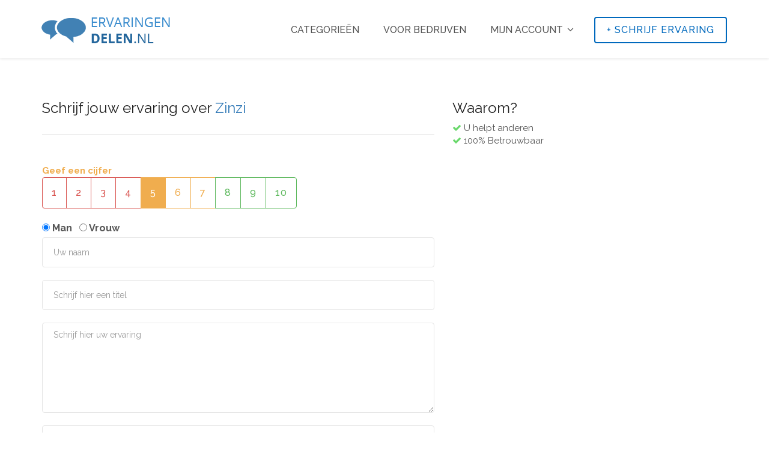

--- FILE ---
content_type: text/html; charset=UTF-8
request_url: https://www.ervaringendelen.nl/beoordeel/zinzi/
body_size: 3120
content:
	<!DOCTYPE html>
	<html lang="nl">
		<head>
			<meta charset="utf-8">
			<base href="https://www.ervaringendelen.nl/" />
			<meta http-equiv="X-UA-Compatible" content="IE=edge">
			<meta name="viewport" content="width=device-width, initial-scale=1">
			<meta name="robots" content="index, follow">
			<title>Kijk, vergelijk en laat een review achter op Ervaringendelen.nl</title>
			<meta name="description" content="Ervaringendelen.nl is een website die is opgericht voor de consument, zo helpen wij het koopproces een stuk makkelijker te maken. Met behulp van recensies wordt er weergegeven wat de voor en nadelen van het desbetreffende bedrijf zijn. Plaats ook jou beoordeling over een bedrijf of voeg je bedrijf toe aan onze review website!">
			<link rel="canonical" href="https://www.ervaringendelen.nl/beoordeel/zinzi/"/>
			<meta property="og:image" content="img/logo-google-ervaringendelen.nl.png">
			<meta property="og:locale" content="nl_NL">
			<meta property="og:type" content="website" />
			<meta property="og:site_name" content="Ervaringen Delen"/>
			<meta property="og:title" content="Kijk, vergelijk en laat een review achter op Ervaringendelen.nl"/>
			<meta property="og:url" content="https://www.ervaringendelen.nl/beoordeel/zinzi/"/>
			<meta property="og:description" content="Ervaringendelen.nl is een website die is opgericht voor de consument, zo helpen wij het koopproces een stuk makkelijker te maken. Met behulp van recensies wordt er weergegeven wat de voor en nadelen van het desbetreffende bedrijf zijn. Plaats ook jou beoordeling over een bedrijf of voeg je bedrijf toe aan onze review website!"/>
			<meta name="keywords" content="ervaringendelen,ervaringen,reviews,beoordeling,ervaringen delen">
			<meta name="author" content="Vendesign">
			<meta name="theme-color" content="#024a8f"/>
			<link href="img/favicon.png" rel="shortcut icon">
			<link rel="apple-touch-icon" sizes="120x120" href="img/logo-google-ervaringendelen.nl.png" /> <link rel="apple-touch-icon" sizes="152x152" href="img/logo-google-ervaringendelen.nl-app.png" />
			<link href="plugins/bootstrap/css/bootstrap.min.css" rel="stylesheet">
			<!--[if lt IE 9]>
			<script src="https://oss.maxcdn.com/html5shiv/3.7.2/html5shiv.min.js"></script>
			<script src="https://oss.maxcdn.com/respond/1.4.2/respond.min.js"></script>
			<![endif]-->
							<script src='https://www.google.com/recaptcha/api.js'></script>
						<link href="css/global.css?v=1751881717" rel="stylesheet">
			<link href="css/style.css?v=1751881717" rel="stylesheet">
			<link href="plugins/jquery-ui/jquery-ui.min.css" rel="stylesheet">
			<link href="plugins/font-awesome/css/font-awesome.min.css" rel="stylesheet">
			<link href="plugins/edicons/style.css?v=2" rel="stylesheet">
			<link rel="preconnect" href="https://fonts.googleapis.com">
			<link rel="preconnect" href="https://fonts.gstatic.com" crossorigin>
			<link href="https://fonts.googleapis.com/css2?family=Raleway:ital,wght@0,100..900;1,100..900&display=swap" rel="stylesheet">
		</head>
		<body class="body-wrapper">
			<div class="main-wrapper">
				<header id="pageTop" class="header">
					<div class="nav-wrapper navbarWhite">
						<nav id="menuBar" class="navbar navbar-default lightHeader" role="navigation">
							<div class="container">
								<div class="navbar-header">
									<button type="button" class="navbar-toggle" data-toggle="collapse" data-target=".navbar-ex1-collapse">
										<span class="sr-only">Toggle navigation</span>
										<span class="icon-bar"></span>
										<span class="icon-bar"></span>
										<span class="icon-bar"></span>
									</button>
									<a class="navbar-brand" href="https://www.ervaringendelen.nl/"><img src="img/logo-blue.png?v=2" alt="ervaringendelen logo"></a>
								</div>
								<div class="collapse navbar-collapse navbar-ex1-collapse">
									<ul class="nav navbar-nav navbar-right">
										<li><a href="cat/" title="Categorieën">Categorieën</a></li>
										<li><a href="bedrijven/" title="Voor bedrijven">Voor bedrijven</a></li>
										<li class=" dropdown singleDrop">
											<a href="#" class="dropdown-toggle" data-toggle="dropdown" role="button" aria-haspopup="true" aria-expanded="false">Mijn account <i class="fa fa-angle-down" aria-hidden="true"></i></a>
											<ul class="dropdown-menu dropdown-menu-left">
																									<li><a href="#" data-toggle="modal" data-target="#loginModal" title="Inloggen"><i class="fa fa-sign-in" aria-hidden="true"></i> Inloggen</a></li>
													<li><a href="https://www.ervaringendelen.nl/aanmelden/" title="Aamelden"><i class="fa fa-user-plus" aria-hidden="true"></i> Aanmelden</a></li>
																							</ul>
										</li>
									</ul>
								</div>
																	<a href="https://www.ervaringendelen.nl/cat/" class="btn btn-default navbar-btn" title="Schrijf ervaring"> + <span>Schrijf ervaring</span></a>
																</div>
						</nav>
					</div>
				</header>
						<section class="clearfix paddingAdjustBottom">
			<div class="container">
				<div class="row">

											<div class="col-xs-12 col-sm-8 col-md-7">

							<div class="detailsErvaring">
								<h3>Schrijf jouw ervaring over <span class="text-primary">Zinzi</span></h3>
								<form name="submit" method="post">
									<div class="formSection formSpace">
										<strong class="text-warning">Geef een cijfer</strong><br>
										<div class="btn-group" data-toggle="buttons">
											<label class="btn btn-outline-danger"><input value="1" type="radio" name="cijfer" id="option1" autocomplete="off"> 1</label>
											<label class="btn btn-outline-danger"><input value="2" type="radio" name="cijfer" id="option2" autocomplete="off"> 2</label>
											<label class="btn btn-outline-danger"><input value="3" type="radio" name="cijfer" id="option3" autocomplete="off"> 3</label>
											<label class="btn btn-outline-danger"><input value="4" type="radio" name="cijfer" id="option4" autocomplete="off"> 4</label>
											<label class="btn btn-outline-warning active"><input value="5" type="radio" name="cijfer" id="option5" autocomplete="off" checked> 5</label>
											<label class="btn btn-outline-warning"><input value="6" type="radio" name="cijfer" id="option6" autocomplete="off"> 6</label>
											<label class="btn btn-outline-warning"><input value="7" type="radio" name="cijfer" id="option7" autocomplete="off"> 7</label>
											<label class="btn btn-outline-success"><input value="8" type="radio" name="cijfer" id="option8" autocomplete="off"> 8</label>
											<label class="btn btn-outline-success"><input value="9" type="radio" name="cijfer" id="option9" autocomplete="off"> 9</label>
											<label class="btn btn-outline-success"><input value="10" type="radio" name="cijfer" id="option10" autocomplete="off"> 10</label>
										</div>

										<br>
										<br>

																					<div class="btn-group">
												<label class="chand">
													<input type="radio" name="geslacht" id="geslacht" value="1" autocomplete="off" checked> Man
												</label> &nbsp;
												<label class="chand">
													<input type="radio" name="geslacht" id="geslacht" value="0" autocomplete="off"> Vrouw
												</label>
											</div>
										
										<div class="form-group">
											<input class="form-control" placeholder="Uw naam" type="text" name="naam" required >
											<br>
											<input class="form-control" placeholder="Schrijf hier een titel" type="text" name="titel" required>
											<br>
											<textarea class="form-control" rows="3" placeholder="Schrijf hier uw ervaring" name="bericht" required></textarea>
											<br>
											<input class="form-control" placeholder="Uw e-mailadres" type="email" name="email" required >
											<br>
											<div class="g-recaptcha" data-sitekey="6LcE8CwUAAAAADe0WZlZFHWo6s95OurNqLZssaUj"></div>
											<br>
											<button type="submit" class="btn btn-primary" name="versturen" value="versturen">Versturen</button>
										</div>
									</div>
								</form>
							</div>

						</div>


						<div class="hidden-xs col-sm-4 col-md-5">
							<div class="detailsErvaring">
								<h3>Waarom?</h3>
								<i class="fa fa-check text-green"></i> U helpt anderen<br>
								<i class="fa fa-check text-green"></i> 100% Betrouwbaar
							</div>
						</div>
					
				</div>
			</div>
		</section>


					<footer style="background-image: url(img/background/bg-footer.jpg);">
					<div class="clearfix footerInfo">
						<div class="container">
							<div class="row">
								<div class="col-sm-4 col-xs-12 hidden-xs">
									<div class="footerText">
										<a href="https://www.ervaringendelen.nl/" class="footerLogo"><img src="img/logo.png?v=2" alt="Ervaringendelen logo"></a>
									</div>
								</div>
								<div class="col-sm-3 col-xs-12">
									<div class="footerInfoTitle">
										<h4>Info</h4>
									</div>
									<div class="useLink">
										<ul class="list-unstyled">
											<li><a href="https://www.ervaringendelen.nl/over-ons/" title="Over Ervaringendelen.nl">Over Ervaringendelen.nl</a></li>
											<li><a href="https://www.ervaringendelen.nl/faq/" title="Contact">Veel gestelde vragen</a></li>
											<li><a href="https://www.ervaringendelen.nl/contact/" title="Contact">Contact</a></li>
										</ul>
									</div>
								</div>
								<div class="col-sm-3 col-xs-12">
									<div class="footerInfoTitle">
										<h4>Consument</h4>
									</div>
									<div class="useLink">
										<ul class="list-unstyled">
																							<li><a href="#" data-toggle="modal" data-target="#loginModal" title="Inloggen">Inloggen</a></li>
												<li><a href="https://www.ervaringendelen.nl/aanmelden/" title="Aanmelden">Aanmelden</a></li>
												<li><a href="https://www.ervaringendelen.nl/wachtwoord-vergeten/" title="Wachtwoord vergeten">Wachtwoord vergeten</a></li>
																					</ul>
									</div>
								</div>
								<div class="col-sm-2 col-xs-12">
									<div class="footerInfoTitle">
										<h4>Bedrijf</h4>
									</div>
									<div class="useLink">
										<ul class="list-unstyled">
											<li><a href="https://www.ervaringendelen.nl/bedrijven/" title="Voor bedrijven">Voor bedrijven</a></li>
											<li><a href="https://www.ervaringendelen.nl/site-toevoegen/" title="Bedrijf toevoegen">Bedrijf toevoegen</a></li>
										</ul>
									</div>
								</div>
							</div>
						</div>
					</div>
					<div class="clearfix copyRight">
						<div class="container">
							<div class="row">
								<div class="col-xs-12">
									<div class="copyRightWrapper">
										<div class="row">
											<div class="col-sm-5 col-sm-push-7 col-xs-12">
												<ul class="list-inline socialLink">
													<li><a href="https://www.facebook.com/ervaringendelen/" target="_blank" title="Ervaringendelen Facebook" rel="noopener"><i class="fa fa-facebook" aria-hidden="true"></i></a></li>
												</ul>
											</div>
											<div class="col-sm-7 col-sm-pull-5 col-xs-12">
												<div class="copyRightText">
													<p>&copy; 2017 - 2026 <a href="https://www.ervaringendelen.nl/">Ervaringendelen.nl</a></p>
													<ul class="list-inline">
														<li><a href="https://www.ervaringendelen.nl/algemene-voorwaarden/" title="Algemene voorwaarden">Algemene voorwaarden</a></li>
														<li><a href="https://www.ervaringendelen.nl/privacyverklaring/" title="Privacyverklaring">Privacyverklaring</a></li>
													</ul>
												</div>
											</div>
										</div>
									</div>
								</div>
							</div>
						</div>
					</div>
				</footer>
			</div>
			<div id="loginModal" tabindex="-1" class="modal fade" role="dialog">
				<div class="modal-dialog">
					<div class="modal-content">
						<div class="modal-header">
							<button type="button" class="close" data-dismiss="modal">&times;</button>
							<h4 class="modal-title">Log in op uw account</h4>
						</div>
						<div class="modal-body">
							<form class="loginForm" method="post">
								<div class="form-group">
									<i class="fa fa-envelope" aria-hidden="true"></i>
									<input type="email" class="form-control" name="email" id="email" placeholder="E-mailadres" required>
								</div>
								<div class="form-group">
									<i class="fa fa-lock" aria-hidden="true"></i>
									<input type="password" class="form-control" name="wachtwoord" id="wachtwoord" placeholder="Wachtwoord" required>
								</div>
								<div class="form-group">
									<button type="submit" name="Inloggen" value="Inloggen" class="btn btn-primary btn-block" title="Inloggen">Inloggen</button>
								</div>
								<div class="checkbox">
									<a href="https://www.ervaringendelen.nl/wachtwoord-vergeten/" class="link" title="Wachtwoord vergeten">Wachtwoord vergeten?</a>
								</div>
							</form>
							<br>
							<br>
							<div class="text-center">
								<a href="https://www.ervaringendelen.nl/fb/" class="btn-block btn btn-default facebook" title="Aanmelden met Facebook"><i class="fa fa-facebook-square pull-left"></i> Aanmelden met Facebook</a>
								<a href="https://www.ervaringendelen.nl/gp/" class="btn-block btn btn-default googleplus" title="Aanmelden met Google"><i class="fa fa-google-plus-square pull-left"></i> Aanmelden met Google</a>
							</div>
						</div>
					</div>
				</div>
			</div>
			<script src="plugins/jquery/jquery.min.js"></script>
			<script src="plugins/jquery-ui/jquery-ui.min.js"></script>
			<script src="plugins/bootstrap/js/bootstrap.min.js"></script>
			<script src="js/custom.js"></script>
						<script async src="https://www.googletagmanager.com/gtag/js?id=UA-72375044-9"></script>
			<script>window.dataLayer = window.dataLayer || [];
				function gtag() {
					dataLayer.push(arguments);
				}
				gtag('js', new Date());
				gtag('config', 'UA-72375044-9');</script>
			<script type="text/javascript">
				(function (c, l, a, r, i, t, y) {
					c[a] = c[a] || function () {
						(c[a].q = c[a].q || []).push(arguments)
					};
					t = l.createElement(r);
					t.async = 1;
					t.src = "https://www.clarity.ms/tag/" + i;
					y = l.getElementsByTagName(r)[0];
					y.parentNode.insertBefore(t, y);
				})(window, document, "clarity", "script", "8v8qo5cg6i");
			</script>
		</body>
	</html>
	

--- FILE ---
content_type: text/html; charset=utf-8
request_url: https://www.google.com/recaptcha/api2/anchor?ar=1&k=6LcE8CwUAAAAADe0WZlZFHWo6s95OurNqLZssaUj&co=aHR0cHM6Ly93d3cuZXJ2YXJpbmdlbmRlbGVuLm5sOjQ0Mw..&hl=en&v=N67nZn4AqZkNcbeMu4prBgzg&size=normal&anchor-ms=20000&execute-ms=30000&cb=80uqpn8bqebw
body_size: 49136
content:
<!DOCTYPE HTML><html dir="ltr" lang="en"><head><meta http-equiv="Content-Type" content="text/html; charset=UTF-8">
<meta http-equiv="X-UA-Compatible" content="IE=edge">
<title>reCAPTCHA</title>
<style type="text/css">
/* cyrillic-ext */
@font-face {
  font-family: 'Roboto';
  font-style: normal;
  font-weight: 400;
  font-stretch: 100%;
  src: url(//fonts.gstatic.com/s/roboto/v48/KFO7CnqEu92Fr1ME7kSn66aGLdTylUAMa3GUBHMdazTgWw.woff2) format('woff2');
  unicode-range: U+0460-052F, U+1C80-1C8A, U+20B4, U+2DE0-2DFF, U+A640-A69F, U+FE2E-FE2F;
}
/* cyrillic */
@font-face {
  font-family: 'Roboto';
  font-style: normal;
  font-weight: 400;
  font-stretch: 100%;
  src: url(//fonts.gstatic.com/s/roboto/v48/KFO7CnqEu92Fr1ME7kSn66aGLdTylUAMa3iUBHMdazTgWw.woff2) format('woff2');
  unicode-range: U+0301, U+0400-045F, U+0490-0491, U+04B0-04B1, U+2116;
}
/* greek-ext */
@font-face {
  font-family: 'Roboto';
  font-style: normal;
  font-weight: 400;
  font-stretch: 100%;
  src: url(//fonts.gstatic.com/s/roboto/v48/KFO7CnqEu92Fr1ME7kSn66aGLdTylUAMa3CUBHMdazTgWw.woff2) format('woff2');
  unicode-range: U+1F00-1FFF;
}
/* greek */
@font-face {
  font-family: 'Roboto';
  font-style: normal;
  font-weight: 400;
  font-stretch: 100%;
  src: url(//fonts.gstatic.com/s/roboto/v48/KFO7CnqEu92Fr1ME7kSn66aGLdTylUAMa3-UBHMdazTgWw.woff2) format('woff2');
  unicode-range: U+0370-0377, U+037A-037F, U+0384-038A, U+038C, U+038E-03A1, U+03A3-03FF;
}
/* math */
@font-face {
  font-family: 'Roboto';
  font-style: normal;
  font-weight: 400;
  font-stretch: 100%;
  src: url(//fonts.gstatic.com/s/roboto/v48/KFO7CnqEu92Fr1ME7kSn66aGLdTylUAMawCUBHMdazTgWw.woff2) format('woff2');
  unicode-range: U+0302-0303, U+0305, U+0307-0308, U+0310, U+0312, U+0315, U+031A, U+0326-0327, U+032C, U+032F-0330, U+0332-0333, U+0338, U+033A, U+0346, U+034D, U+0391-03A1, U+03A3-03A9, U+03B1-03C9, U+03D1, U+03D5-03D6, U+03F0-03F1, U+03F4-03F5, U+2016-2017, U+2034-2038, U+203C, U+2040, U+2043, U+2047, U+2050, U+2057, U+205F, U+2070-2071, U+2074-208E, U+2090-209C, U+20D0-20DC, U+20E1, U+20E5-20EF, U+2100-2112, U+2114-2115, U+2117-2121, U+2123-214F, U+2190, U+2192, U+2194-21AE, U+21B0-21E5, U+21F1-21F2, U+21F4-2211, U+2213-2214, U+2216-22FF, U+2308-230B, U+2310, U+2319, U+231C-2321, U+2336-237A, U+237C, U+2395, U+239B-23B7, U+23D0, U+23DC-23E1, U+2474-2475, U+25AF, U+25B3, U+25B7, U+25BD, U+25C1, U+25CA, U+25CC, U+25FB, U+266D-266F, U+27C0-27FF, U+2900-2AFF, U+2B0E-2B11, U+2B30-2B4C, U+2BFE, U+3030, U+FF5B, U+FF5D, U+1D400-1D7FF, U+1EE00-1EEFF;
}
/* symbols */
@font-face {
  font-family: 'Roboto';
  font-style: normal;
  font-weight: 400;
  font-stretch: 100%;
  src: url(//fonts.gstatic.com/s/roboto/v48/KFO7CnqEu92Fr1ME7kSn66aGLdTylUAMaxKUBHMdazTgWw.woff2) format('woff2');
  unicode-range: U+0001-000C, U+000E-001F, U+007F-009F, U+20DD-20E0, U+20E2-20E4, U+2150-218F, U+2190, U+2192, U+2194-2199, U+21AF, U+21E6-21F0, U+21F3, U+2218-2219, U+2299, U+22C4-22C6, U+2300-243F, U+2440-244A, U+2460-24FF, U+25A0-27BF, U+2800-28FF, U+2921-2922, U+2981, U+29BF, U+29EB, U+2B00-2BFF, U+4DC0-4DFF, U+FFF9-FFFB, U+10140-1018E, U+10190-1019C, U+101A0, U+101D0-101FD, U+102E0-102FB, U+10E60-10E7E, U+1D2C0-1D2D3, U+1D2E0-1D37F, U+1F000-1F0FF, U+1F100-1F1AD, U+1F1E6-1F1FF, U+1F30D-1F30F, U+1F315, U+1F31C, U+1F31E, U+1F320-1F32C, U+1F336, U+1F378, U+1F37D, U+1F382, U+1F393-1F39F, U+1F3A7-1F3A8, U+1F3AC-1F3AF, U+1F3C2, U+1F3C4-1F3C6, U+1F3CA-1F3CE, U+1F3D4-1F3E0, U+1F3ED, U+1F3F1-1F3F3, U+1F3F5-1F3F7, U+1F408, U+1F415, U+1F41F, U+1F426, U+1F43F, U+1F441-1F442, U+1F444, U+1F446-1F449, U+1F44C-1F44E, U+1F453, U+1F46A, U+1F47D, U+1F4A3, U+1F4B0, U+1F4B3, U+1F4B9, U+1F4BB, U+1F4BF, U+1F4C8-1F4CB, U+1F4D6, U+1F4DA, U+1F4DF, U+1F4E3-1F4E6, U+1F4EA-1F4ED, U+1F4F7, U+1F4F9-1F4FB, U+1F4FD-1F4FE, U+1F503, U+1F507-1F50B, U+1F50D, U+1F512-1F513, U+1F53E-1F54A, U+1F54F-1F5FA, U+1F610, U+1F650-1F67F, U+1F687, U+1F68D, U+1F691, U+1F694, U+1F698, U+1F6AD, U+1F6B2, U+1F6B9-1F6BA, U+1F6BC, U+1F6C6-1F6CF, U+1F6D3-1F6D7, U+1F6E0-1F6EA, U+1F6F0-1F6F3, U+1F6F7-1F6FC, U+1F700-1F7FF, U+1F800-1F80B, U+1F810-1F847, U+1F850-1F859, U+1F860-1F887, U+1F890-1F8AD, U+1F8B0-1F8BB, U+1F8C0-1F8C1, U+1F900-1F90B, U+1F93B, U+1F946, U+1F984, U+1F996, U+1F9E9, U+1FA00-1FA6F, U+1FA70-1FA7C, U+1FA80-1FA89, U+1FA8F-1FAC6, U+1FACE-1FADC, U+1FADF-1FAE9, U+1FAF0-1FAF8, U+1FB00-1FBFF;
}
/* vietnamese */
@font-face {
  font-family: 'Roboto';
  font-style: normal;
  font-weight: 400;
  font-stretch: 100%;
  src: url(//fonts.gstatic.com/s/roboto/v48/KFO7CnqEu92Fr1ME7kSn66aGLdTylUAMa3OUBHMdazTgWw.woff2) format('woff2');
  unicode-range: U+0102-0103, U+0110-0111, U+0128-0129, U+0168-0169, U+01A0-01A1, U+01AF-01B0, U+0300-0301, U+0303-0304, U+0308-0309, U+0323, U+0329, U+1EA0-1EF9, U+20AB;
}
/* latin-ext */
@font-face {
  font-family: 'Roboto';
  font-style: normal;
  font-weight: 400;
  font-stretch: 100%;
  src: url(//fonts.gstatic.com/s/roboto/v48/KFO7CnqEu92Fr1ME7kSn66aGLdTylUAMa3KUBHMdazTgWw.woff2) format('woff2');
  unicode-range: U+0100-02BA, U+02BD-02C5, U+02C7-02CC, U+02CE-02D7, U+02DD-02FF, U+0304, U+0308, U+0329, U+1D00-1DBF, U+1E00-1E9F, U+1EF2-1EFF, U+2020, U+20A0-20AB, U+20AD-20C0, U+2113, U+2C60-2C7F, U+A720-A7FF;
}
/* latin */
@font-face {
  font-family: 'Roboto';
  font-style: normal;
  font-weight: 400;
  font-stretch: 100%;
  src: url(//fonts.gstatic.com/s/roboto/v48/KFO7CnqEu92Fr1ME7kSn66aGLdTylUAMa3yUBHMdazQ.woff2) format('woff2');
  unicode-range: U+0000-00FF, U+0131, U+0152-0153, U+02BB-02BC, U+02C6, U+02DA, U+02DC, U+0304, U+0308, U+0329, U+2000-206F, U+20AC, U+2122, U+2191, U+2193, U+2212, U+2215, U+FEFF, U+FFFD;
}
/* cyrillic-ext */
@font-face {
  font-family: 'Roboto';
  font-style: normal;
  font-weight: 500;
  font-stretch: 100%;
  src: url(//fonts.gstatic.com/s/roboto/v48/KFO7CnqEu92Fr1ME7kSn66aGLdTylUAMa3GUBHMdazTgWw.woff2) format('woff2');
  unicode-range: U+0460-052F, U+1C80-1C8A, U+20B4, U+2DE0-2DFF, U+A640-A69F, U+FE2E-FE2F;
}
/* cyrillic */
@font-face {
  font-family: 'Roboto';
  font-style: normal;
  font-weight: 500;
  font-stretch: 100%;
  src: url(//fonts.gstatic.com/s/roboto/v48/KFO7CnqEu92Fr1ME7kSn66aGLdTylUAMa3iUBHMdazTgWw.woff2) format('woff2');
  unicode-range: U+0301, U+0400-045F, U+0490-0491, U+04B0-04B1, U+2116;
}
/* greek-ext */
@font-face {
  font-family: 'Roboto';
  font-style: normal;
  font-weight: 500;
  font-stretch: 100%;
  src: url(//fonts.gstatic.com/s/roboto/v48/KFO7CnqEu92Fr1ME7kSn66aGLdTylUAMa3CUBHMdazTgWw.woff2) format('woff2');
  unicode-range: U+1F00-1FFF;
}
/* greek */
@font-face {
  font-family: 'Roboto';
  font-style: normal;
  font-weight: 500;
  font-stretch: 100%;
  src: url(//fonts.gstatic.com/s/roboto/v48/KFO7CnqEu92Fr1ME7kSn66aGLdTylUAMa3-UBHMdazTgWw.woff2) format('woff2');
  unicode-range: U+0370-0377, U+037A-037F, U+0384-038A, U+038C, U+038E-03A1, U+03A3-03FF;
}
/* math */
@font-face {
  font-family: 'Roboto';
  font-style: normal;
  font-weight: 500;
  font-stretch: 100%;
  src: url(//fonts.gstatic.com/s/roboto/v48/KFO7CnqEu92Fr1ME7kSn66aGLdTylUAMawCUBHMdazTgWw.woff2) format('woff2');
  unicode-range: U+0302-0303, U+0305, U+0307-0308, U+0310, U+0312, U+0315, U+031A, U+0326-0327, U+032C, U+032F-0330, U+0332-0333, U+0338, U+033A, U+0346, U+034D, U+0391-03A1, U+03A3-03A9, U+03B1-03C9, U+03D1, U+03D5-03D6, U+03F0-03F1, U+03F4-03F5, U+2016-2017, U+2034-2038, U+203C, U+2040, U+2043, U+2047, U+2050, U+2057, U+205F, U+2070-2071, U+2074-208E, U+2090-209C, U+20D0-20DC, U+20E1, U+20E5-20EF, U+2100-2112, U+2114-2115, U+2117-2121, U+2123-214F, U+2190, U+2192, U+2194-21AE, U+21B0-21E5, U+21F1-21F2, U+21F4-2211, U+2213-2214, U+2216-22FF, U+2308-230B, U+2310, U+2319, U+231C-2321, U+2336-237A, U+237C, U+2395, U+239B-23B7, U+23D0, U+23DC-23E1, U+2474-2475, U+25AF, U+25B3, U+25B7, U+25BD, U+25C1, U+25CA, U+25CC, U+25FB, U+266D-266F, U+27C0-27FF, U+2900-2AFF, U+2B0E-2B11, U+2B30-2B4C, U+2BFE, U+3030, U+FF5B, U+FF5D, U+1D400-1D7FF, U+1EE00-1EEFF;
}
/* symbols */
@font-face {
  font-family: 'Roboto';
  font-style: normal;
  font-weight: 500;
  font-stretch: 100%;
  src: url(//fonts.gstatic.com/s/roboto/v48/KFO7CnqEu92Fr1ME7kSn66aGLdTylUAMaxKUBHMdazTgWw.woff2) format('woff2');
  unicode-range: U+0001-000C, U+000E-001F, U+007F-009F, U+20DD-20E0, U+20E2-20E4, U+2150-218F, U+2190, U+2192, U+2194-2199, U+21AF, U+21E6-21F0, U+21F3, U+2218-2219, U+2299, U+22C4-22C6, U+2300-243F, U+2440-244A, U+2460-24FF, U+25A0-27BF, U+2800-28FF, U+2921-2922, U+2981, U+29BF, U+29EB, U+2B00-2BFF, U+4DC0-4DFF, U+FFF9-FFFB, U+10140-1018E, U+10190-1019C, U+101A0, U+101D0-101FD, U+102E0-102FB, U+10E60-10E7E, U+1D2C0-1D2D3, U+1D2E0-1D37F, U+1F000-1F0FF, U+1F100-1F1AD, U+1F1E6-1F1FF, U+1F30D-1F30F, U+1F315, U+1F31C, U+1F31E, U+1F320-1F32C, U+1F336, U+1F378, U+1F37D, U+1F382, U+1F393-1F39F, U+1F3A7-1F3A8, U+1F3AC-1F3AF, U+1F3C2, U+1F3C4-1F3C6, U+1F3CA-1F3CE, U+1F3D4-1F3E0, U+1F3ED, U+1F3F1-1F3F3, U+1F3F5-1F3F7, U+1F408, U+1F415, U+1F41F, U+1F426, U+1F43F, U+1F441-1F442, U+1F444, U+1F446-1F449, U+1F44C-1F44E, U+1F453, U+1F46A, U+1F47D, U+1F4A3, U+1F4B0, U+1F4B3, U+1F4B9, U+1F4BB, U+1F4BF, U+1F4C8-1F4CB, U+1F4D6, U+1F4DA, U+1F4DF, U+1F4E3-1F4E6, U+1F4EA-1F4ED, U+1F4F7, U+1F4F9-1F4FB, U+1F4FD-1F4FE, U+1F503, U+1F507-1F50B, U+1F50D, U+1F512-1F513, U+1F53E-1F54A, U+1F54F-1F5FA, U+1F610, U+1F650-1F67F, U+1F687, U+1F68D, U+1F691, U+1F694, U+1F698, U+1F6AD, U+1F6B2, U+1F6B9-1F6BA, U+1F6BC, U+1F6C6-1F6CF, U+1F6D3-1F6D7, U+1F6E0-1F6EA, U+1F6F0-1F6F3, U+1F6F7-1F6FC, U+1F700-1F7FF, U+1F800-1F80B, U+1F810-1F847, U+1F850-1F859, U+1F860-1F887, U+1F890-1F8AD, U+1F8B0-1F8BB, U+1F8C0-1F8C1, U+1F900-1F90B, U+1F93B, U+1F946, U+1F984, U+1F996, U+1F9E9, U+1FA00-1FA6F, U+1FA70-1FA7C, U+1FA80-1FA89, U+1FA8F-1FAC6, U+1FACE-1FADC, U+1FADF-1FAE9, U+1FAF0-1FAF8, U+1FB00-1FBFF;
}
/* vietnamese */
@font-face {
  font-family: 'Roboto';
  font-style: normal;
  font-weight: 500;
  font-stretch: 100%;
  src: url(//fonts.gstatic.com/s/roboto/v48/KFO7CnqEu92Fr1ME7kSn66aGLdTylUAMa3OUBHMdazTgWw.woff2) format('woff2');
  unicode-range: U+0102-0103, U+0110-0111, U+0128-0129, U+0168-0169, U+01A0-01A1, U+01AF-01B0, U+0300-0301, U+0303-0304, U+0308-0309, U+0323, U+0329, U+1EA0-1EF9, U+20AB;
}
/* latin-ext */
@font-face {
  font-family: 'Roboto';
  font-style: normal;
  font-weight: 500;
  font-stretch: 100%;
  src: url(//fonts.gstatic.com/s/roboto/v48/KFO7CnqEu92Fr1ME7kSn66aGLdTylUAMa3KUBHMdazTgWw.woff2) format('woff2');
  unicode-range: U+0100-02BA, U+02BD-02C5, U+02C7-02CC, U+02CE-02D7, U+02DD-02FF, U+0304, U+0308, U+0329, U+1D00-1DBF, U+1E00-1E9F, U+1EF2-1EFF, U+2020, U+20A0-20AB, U+20AD-20C0, U+2113, U+2C60-2C7F, U+A720-A7FF;
}
/* latin */
@font-face {
  font-family: 'Roboto';
  font-style: normal;
  font-weight: 500;
  font-stretch: 100%;
  src: url(//fonts.gstatic.com/s/roboto/v48/KFO7CnqEu92Fr1ME7kSn66aGLdTylUAMa3yUBHMdazQ.woff2) format('woff2');
  unicode-range: U+0000-00FF, U+0131, U+0152-0153, U+02BB-02BC, U+02C6, U+02DA, U+02DC, U+0304, U+0308, U+0329, U+2000-206F, U+20AC, U+2122, U+2191, U+2193, U+2212, U+2215, U+FEFF, U+FFFD;
}
/* cyrillic-ext */
@font-face {
  font-family: 'Roboto';
  font-style: normal;
  font-weight: 900;
  font-stretch: 100%;
  src: url(//fonts.gstatic.com/s/roboto/v48/KFO7CnqEu92Fr1ME7kSn66aGLdTylUAMa3GUBHMdazTgWw.woff2) format('woff2');
  unicode-range: U+0460-052F, U+1C80-1C8A, U+20B4, U+2DE0-2DFF, U+A640-A69F, U+FE2E-FE2F;
}
/* cyrillic */
@font-face {
  font-family: 'Roboto';
  font-style: normal;
  font-weight: 900;
  font-stretch: 100%;
  src: url(//fonts.gstatic.com/s/roboto/v48/KFO7CnqEu92Fr1ME7kSn66aGLdTylUAMa3iUBHMdazTgWw.woff2) format('woff2');
  unicode-range: U+0301, U+0400-045F, U+0490-0491, U+04B0-04B1, U+2116;
}
/* greek-ext */
@font-face {
  font-family: 'Roboto';
  font-style: normal;
  font-weight: 900;
  font-stretch: 100%;
  src: url(//fonts.gstatic.com/s/roboto/v48/KFO7CnqEu92Fr1ME7kSn66aGLdTylUAMa3CUBHMdazTgWw.woff2) format('woff2');
  unicode-range: U+1F00-1FFF;
}
/* greek */
@font-face {
  font-family: 'Roboto';
  font-style: normal;
  font-weight: 900;
  font-stretch: 100%;
  src: url(//fonts.gstatic.com/s/roboto/v48/KFO7CnqEu92Fr1ME7kSn66aGLdTylUAMa3-UBHMdazTgWw.woff2) format('woff2');
  unicode-range: U+0370-0377, U+037A-037F, U+0384-038A, U+038C, U+038E-03A1, U+03A3-03FF;
}
/* math */
@font-face {
  font-family: 'Roboto';
  font-style: normal;
  font-weight: 900;
  font-stretch: 100%;
  src: url(//fonts.gstatic.com/s/roboto/v48/KFO7CnqEu92Fr1ME7kSn66aGLdTylUAMawCUBHMdazTgWw.woff2) format('woff2');
  unicode-range: U+0302-0303, U+0305, U+0307-0308, U+0310, U+0312, U+0315, U+031A, U+0326-0327, U+032C, U+032F-0330, U+0332-0333, U+0338, U+033A, U+0346, U+034D, U+0391-03A1, U+03A3-03A9, U+03B1-03C9, U+03D1, U+03D5-03D6, U+03F0-03F1, U+03F4-03F5, U+2016-2017, U+2034-2038, U+203C, U+2040, U+2043, U+2047, U+2050, U+2057, U+205F, U+2070-2071, U+2074-208E, U+2090-209C, U+20D0-20DC, U+20E1, U+20E5-20EF, U+2100-2112, U+2114-2115, U+2117-2121, U+2123-214F, U+2190, U+2192, U+2194-21AE, U+21B0-21E5, U+21F1-21F2, U+21F4-2211, U+2213-2214, U+2216-22FF, U+2308-230B, U+2310, U+2319, U+231C-2321, U+2336-237A, U+237C, U+2395, U+239B-23B7, U+23D0, U+23DC-23E1, U+2474-2475, U+25AF, U+25B3, U+25B7, U+25BD, U+25C1, U+25CA, U+25CC, U+25FB, U+266D-266F, U+27C0-27FF, U+2900-2AFF, U+2B0E-2B11, U+2B30-2B4C, U+2BFE, U+3030, U+FF5B, U+FF5D, U+1D400-1D7FF, U+1EE00-1EEFF;
}
/* symbols */
@font-face {
  font-family: 'Roboto';
  font-style: normal;
  font-weight: 900;
  font-stretch: 100%;
  src: url(//fonts.gstatic.com/s/roboto/v48/KFO7CnqEu92Fr1ME7kSn66aGLdTylUAMaxKUBHMdazTgWw.woff2) format('woff2');
  unicode-range: U+0001-000C, U+000E-001F, U+007F-009F, U+20DD-20E0, U+20E2-20E4, U+2150-218F, U+2190, U+2192, U+2194-2199, U+21AF, U+21E6-21F0, U+21F3, U+2218-2219, U+2299, U+22C4-22C6, U+2300-243F, U+2440-244A, U+2460-24FF, U+25A0-27BF, U+2800-28FF, U+2921-2922, U+2981, U+29BF, U+29EB, U+2B00-2BFF, U+4DC0-4DFF, U+FFF9-FFFB, U+10140-1018E, U+10190-1019C, U+101A0, U+101D0-101FD, U+102E0-102FB, U+10E60-10E7E, U+1D2C0-1D2D3, U+1D2E0-1D37F, U+1F000-1F0FF, U+1F100-1F1AD, U+1F1E6-1F1FF, U+1F30D-1F30F, U+1F315, U+1F31C, U+1F31E, U+1F320-1F32C, U+1F336, U+1F378, U+1F37D, U+1F382, U+1F393-1F39F, U+1F3A7-1F3A8, U+1F3AC-1F3AF, U+1F3C2, U+1F3C4-1F3C6, U+1F3CA-1F3CE, U+1F3D4-1F3E0, U+1F3ED, U+1F3F1-1F3F3, U+1F3F5-1F3F7, U+1F408, U+1F415, U+1F41F, U+1F426, U+1F43F, U+1F441-1F442, U+1F444, U+1F446-1F449, U+1F44C-1F44E, U+1F453, U+1F46A, U+1F47D, U+1F4A3, U+1F4B0, U+1F4B3, U+1F4B9, U+1F4BB, U+1F4BF, U+1F4C8-1F4CB, U+1F4D6, U+1F4DA, U+1F4DF, U+1F4E3-1F4E6, U+1F4EA-1F4ED, U+1F4F7, U+1F4F9-1F4FB, U+1F4FD-1F4FE, U+1F503, U+1F507-1F50B, U+1F50D, U+1F512-1F513, U+1F53E-1F54A, U+1F54F-1F5FA, U+1F610, U+1F650-1F67F, U+1F687, U+1F68D, U+1F691, U+1F694, U+1F698, U+1F6AD, U+1F6B2, U+1F6B9-1F6BA, U+1F6BC, U+1F6C6-1F6CF, U+1F6D3-1F6D7, U+1F6E0-1F6EA, U+1F6F0-1F6F3, U+1F6F7-1F6FC, U+1F700-1F7FF, U+1F800-1F80B, U+1F810-1F847, U+1F850-1F859, U+1F860-1F887, U+1F890-1F8AD, U+1F8B0-1F8BB, U+1F8C0-1F8C1, U+1F900-1F90B, U+1F93B, U+1F946, U+1F984, U+1F996, U+1F9E9, U+1FA00-1FA6F, U+1FA70-1FA7C, U+1FA80-1FA89, U+1FA8F-1FAC6, U+1FACE-1FADC, U+1FADF-1FAE9, U+1FAF0-1FAF8, U+1FB00-1FBFF;
}
/* vietnamese */
@font-face {
  font-family: 'Roboto';
  font-style: normal;
  font-weight: 900;
  font-stretch: 100%;
  src: url(//fonts.gstatic.com/s/roboto/v48/KFO7CnqEu92Fr1ME7kSn66aGLdTylUAMa3OUBHMdazTgWw.woff2) format('woff2');
  unicode-range: U+0102-0103, U+0110-0111, U+0128-0129, U+0168-0169, U+01A0-01A1, U+01AF-01B0, U+0300-0301, U+0303-0304, U+0308-0309, U+0323, U+0329, U+1EA0-1EF9, U+20AB;
}
/* latin-ext */
@font-face {
  font-family: 'Roboto';
  font-style: normal;
  font-weight: 900;
  font-stretch: 100%;
  src: url(//fonts.gstatic.com/s/roboto/v48/KFO7CnqEu92Fr1ME7kSn66aGLdTylUAMa3KUBHMdazTgWw.woff2) format('woff2');
  unicode-range: U+0100-02BA, U+02BD-02C5, U+02C7-02CC, U+02CE-02D7, U+02DD-02FF, U+0304, U+0308, U+0329, U+1D00-1DBF, U+1E00-1E9F, U+1EF2-1EFF, U+2020, U+20A0-20AB, U+20AD-20C0, U+2113, U+2C60-2C7F, U+A720-A7FF;
}
/* latin */
@font-face {
  font-family: 'Roboto';
  font-style: normal;
  font-weight: 900;
  font-stretch: 100%;
  src: url(//fonts.gstatic.com/s/roboto/v48/KFO7CnqEu92Fr1ME7kSn66aGLdTylUAMa3yUBHMdazQ.woff2) format('woff2');
  unicode-range: U+0000-00FF, U+0131, U+0152-0153, U+02BB-02BC, U+02C6, U+02DA, U+02DC, U+0304, U+0308, U+0329, U+2000-206F, U+20AC, U+2122, U+2191, U+2193, U+2212, U+2215, U+FEFF, U+FFFD;
}

</style>
<link rel="stylesheet" type="text/css" href="https://www.gstatic.com/recaptcha/releases/N67nZn4AqZkNcbeMu4prBgzg/styles__ltr.css">
<script nonce="vpmO60WT2yA_VYcME_7ymQ" type="text/javascript">window['__recaptcha_api'] = 'https://www.google.com/recaptcha/api2/';</script>
<script type="text/javascript" src="https://www.gstatic.com/recaptcha/releases/N67nZn4AqZkNcbeMu4prBgzg/recaptcha__en.js" nonce="vpmO60WT2yA_VYcME_7ymQ">
      
    </script></head>
<body><div id="rc-anchor-alert" class="rc-anchor-alert"></div>
<input type="hidden" id="recaptcha-token" value="[base64]">
<script type="text/javascript" nonce="vpmO60WT2yA_VYcME_7ymQ">
      recaptcha.anchor.Main.init("[\x22ainput\x22,[\x22bgdata\x22,\x22\x22,\[base64]/[base64]/[base64]/bmV3IHJbeF0oY1swXSk6RT09Mj9uZXcgclt4XShjWzBdLGNbMV0pOkU9PTM/bmV3IHJbeF0oY1swXSxjWzFdLGNbMl0pOkU9PTQ/[base64]/[base64]/[base64]/[base64]/[base64]/[base64]/[base64]/[base64]\x22,\[base64]\\u003d\\u003d\x22,\x22K8ONZiwwWwXDk8KQwrXCgn/CrMOLw4ZRP8KAPMKswqo9w63DisKhfMKXw6spw50Gw5h+cmTDrhlUwo4Aw54xwq/DusOuBcO8wpHDgyQ9w6AFeMOiTGTCiw1Gw5YJOEtiw6/CtFN3ZMK5ZsOofcK3AcKAUF7CpjHDgsOeE8KsHhXCoU/DscKpG8Oaw7lKUcKxQ8KNw5fCtcO+wo4fW8OkwrnDrQfCjMO7wqnDqsOoJEQVIxzDm2jDoTYDAcKwBgPDjMKFw68fBRcdwpfCrMKuZTrCt2xDw6XCsDhYesK5dcOYw4B7wrJJQCouwpfCrhTCrsKFCGcwYBU9Gn/CpMOAbybDlTjCvVsyZ8Ogw4vCi8KWBgRqwpI7wr/CpQovYU7ClC0Fwo9Cwpl5eH8vKcO+wpPCjcKJwpNCw7rDtcKCGBnCocOtwp5GwoTCn03CvcOfFifCp8Kvw7Nww6gCwprCl8Kwwp8Vw5PCsF3DqMOiwplxOCXCnsKFb0zDqEA/VVPCqMO6IMKsWsOtw5pBGsKWw5B2W2d1NTLCoT44ABh/w61CXFwRTDQNKno1w5QIw68BwrIKwqrCsAwiw5Ytw6FZX8OBw689EsKXFsOCw455w45Be1pAwqZwAMKpw756w7XDqHV+w61ZRsKocg5HwoDCvsONecOFwqwvLhoLLcKHLV/DoCVjwrrDosOsKXjCkyDCp8ObJcKOSMKpeMOCwpjCjXQpwrsQwoDDsG7CksOaO8O2wpzDosOfw4IGwqBmw5ozEA3CosK6NsKqD8ODbW7DnVfDqsK7w5HDv2YrwolRw6/Dt8O+wqZawr/CpMKMfcKRQcKvHMKFUH3DvF1nwobDjU9RWQnCkcO2VlhdIMOPDsK8w7FhfmXDjcKiAcOZbDnDqVvCl8Kdw5PCkHhxwp4YwoFQw5DDpjPCpMKUNw4qwpwKwrzDm8K7woLCkcOowoFKwrDDgsK4w6fDk8Kmwo/DtgHCh1pkOzgGwoHDg8OLw4wMUFQeZgbDjCsaJcK/w5IWw4TDksKMw4PDucOyw4Q3w5cPBMOrwpEWw4RFPcOkwrDChGfCmcOTw5fDtsOPL8KLbMOfwplXPsOHYMOJT3XCvsK8w7XDrBXCisKOwoMvwoXCvcKbwrfCm2p6wpfDucOZFMO/bMOvKcOiJ8Ogw6FvwqPCmsOMw6PCmcOew5HDsMOrd8Kpw7IJw4h+I8KTw7Uhwo7DiBoPZkQXw7BVwp5sAiFnXcOMwqPCt8K9w7rCoS7DnwwxAMOGd8OndMOqw73CtcOnTRnDjkdLNT/Dl8OyP8OMC34LR8OLBVjDtsOOG8KwwrfChsOyO8K7w7zDuWrDqDjCqEvCgsOpw5fDmMKEF3ccO3VSFyzCsMOew7XCpsKawrjDu8OZasKpGQhGHX0TwpI5d8OJFgPDo8Kjwoc1w4/CpWQBwoHCjcKxwonChC3Du8O7w6PDlsOjwqJAwrNyKMKPwprDrMKlM8ObHMOqwrvCgMOQJF3ChiLDqEnChsOxw7lzD0EZKsOBwpkYEcK0wrPDnsOsTB/Dl8O+e8O0wo7DrcKwXcKmGhggRwTCocOTT8KddUxvw5vCrBwaEsKoICBDwr3Dv8O+c2TCj8Kpw5xAAsKQKMO6wpBlw61JW8Ouw78APF1ORDhyU0HClsK0IsKqCXHDjMKzFMKDTlQSwp/Cu8Opf8OwUSHDlsO7w7kSAcKJw4ggw6QdDSdzDcOLJn3CiRzCk8OKBcOfBgrCt8Kpw7Npwp4YwoHDj8OswoXCum4aw4UHwpIieMOzJcOtYxwyCcKWwrTCnSx5XUfDp8K2K2dnIMKybTMPwqlWClLDt8KYL8KiBS/DoVLChWkrBcOgwqtXfCMxF2TDt8OcG1TCv8Ozwo5ZIcKpwp/CocOle8O8V8KnwpTClsKwwrjDvDtBw5HCr8KNasKTfMOyfsO/EWvCuUPDlMOgL8OXEhQLwqpwwrLCm0/DjVwgMMKpIFbCt2RQwo8aNWrDn3zCk1vCh0rDt8OBwqzCn8Ovw5DCnwnDnV/DocOhwpByEsKYw4Yxw4LClVZBwqkJAybDhwfDgMKRw7x2P1jCt3bChsK4QRfDm3QTcEQMwoNbEcKYw77DvcOhfsKFQgl4S1sawqZKwqXCi8OLHwVxc8OtwrwLwrVdTnMgPS7DucKPZ1AaWj/CncOaw5rDnwjClcO/akNdQwTCrsKmN0TDosO9w4LDl1vDtCoCI8Kww5AqwpXDvToqw7HDgWhQcsOXw5tCwr5Pw6l7SsK/acKwWcONS8K9w7kfwqAVwpIXccOxY8OEUcOzwp3CjsKMwrzDrS5yw5LDsFscEsOrcMKUR8ORXsOnNWlqH8OnwpHCksOjwr7DgsKpRVIVLsKoRSBZwpTCqcOywo/DhsKYWsOKEjgLQlMrLkdmBsKYRcK6wonCh8K7wpAIw4zCrcOaw5t6PMOfbMOQaMOqw5Y5w6LCvMOkwqDDjMOfwr4YM3vCpU/CgsOEV2XCnMOlw5rDiXzDh3XChcKAwqVdesOoTsOlwoTCihbDs0thwoHDkMK5d8Ofw6LCo8O3w5pwMsOjw7TDlcOoEcKEwrN8SMKiXS/[base64]/ClQVgwpfDn2XDmWYFIijDmG8PXBfDmsO5J8Ojw6gsw5sDw4MJRSN/JU/Ct8K8w4bClkVXw5XCgjHDvRfDl8Kfw7U9AVQDAMK6w5TDmcKiYsOkw7xfwpsww6hnG8KgwrNpw7EKwqVsIMOzOA5be8O/w6Ubwq3DicOcwpATw6TDoSbDlzHCjMOmA3lMIcOpQ8KlFHM+w4J5wrVpw5gfwqAOwpPDqDLDpMO9ccKWw71Dw4vCjMK4csKXw4LDgQ96aAXDhD/CmcKWA8KuGcOTODNQwpczw43DknIpwo3Dnl9nZsO7VWjCl8OyC8KMfT5sKcOEwp0yw5s+wrnDsR3DmR4iw7pqP1LDmMK/w47DpcO8w5tobAtdw5Ryw4LCu8Oaw4Ipw7BhwqzCrVYjwrNHw7tlw70Zw6Vrw6TCqsKQFk3CjHltwpxaWyJgwqHCrMOPIMK2DW/DmMKFfMK6wp/DvcOII8KQw7vCnsOiwpREw5pRAsKrw5chwpU5GA94YXJ8I8K1bAfDkMKJcsOES8Kaw7AVw4d/[base64]/CssO3Ow7DqnTDicK/w6U8wpbDsC9Vw7LDncOzacOYa0dEemsFw75KTMKFwqjDrHoHL8KQwq0bw7E/MCjCi1gcdmE5PDLCpGBSQRzDhDLDs1Fdw43DvVZmw7DCm8KIXXdlw63CosKOw7Nkw4VIw6R+fcOpwoLCjT3Dn3TComMcw5zDkXnDgcKswpwOwqE+e8K6wr7CvsOuwrdOwp4rw7bDnSXCnDxrYBzDjMOSw4/[base64]/DkV/[base64]/CpyMgZTZJBsKqWsOKL8OCIcKQwoY/w7/CicKoAcOlWD3DrGgmwrQSD8KywqjDsMOOwokqwpkGLnzCmlbCugjDm0rCpAdewqAJNTg0KEZnw4swdcKMworDmlzCt8OuF2vDhi/CgjzCnF5dd08nWW0hw6gjIMK/bMOAw61bcmrCpsOZw6HCkQTCh8OOQydCByvDi8OAwocIw5QcwpfDjkkUSMKcP8KzRV3CvHwcwrLDsMOJw4IwwqVbJ8Orw65hwpY/wps2EsKBw5vDrcO6HsOZMk/CsBpcwq3CjgDDp8K/w5M3J8Ocw7nCgwpqL2TDrWd/SFfCnmNNw7XDjsOAw6J2Zg04OMOcwp7Dv8OCXcKjw6NRw7IbQ8OKw70sCsOtVVQjETNcwrPCr8KLwqfCo8O8LkBxwqg/DsKYXxfDj0PCosKWwpwoA3E7wqhaw7QzOcOGNsKnw5x+fyJ1R2jCksKQY8KTJMKgDcKnw6RhwqZWw5vCssKgwqswD1TDjsKzw40wfnXCvsOLwrPCnMOPw6k4wr13RwvDgA/[base64]/DtHfCt19hw48Fdi3DhMK+woMMKcKWw5/DskDDq1jChiwsRMObUsK+UcOzXn02P2YTwqUMwovCtzwHEcO6wonDgsKWwqMBUsOLF8KJw5cTw5MeI8KJwr/DoQ/DpyLCjsOJUAfCkcKxFsK6w6jCgnwDBVXDqTbCsMOjwpBlJMO3PsK6wq1Bw6ZJZ3LCkcO/e8KvcAJgw5bDi3xgw5pWfGjDmhJUwqBSwp1jw5UhFT/CngbCjcOvw5/CkMOSw4jClmrCvcO+wox7w5lNw5kLWMOhOsKVYcOJcD/Dl8KSw5jDpQbCnsKdwqgWw7TCk3bDh8KwwqLDlsOewobCusOJVMKSdMOyeUMJwocCw4JXAGnClE/ChmnDvMO/w4oUP8OAcUBJwq0GJsKUFiw+wpvCnMOEw6LDg8Khw7cXa8OfwpPDtzzDj8OXZMOKMBrCl8OLVxTCk8Kaw7t8wq7Cl8OdwrILMDPCv8K3Ex0uw5bCuzRuw7zDgCZFeVs0w6tww69SZsKmWETCqV7CnMOywp/[base64]/CosOTcxfCqMO5w6/CtcOJVREowq3ClRUsBlkWw6/Cn8OQworDrU9INVPDvRvDlMKWEsKDEWVew6PDt8OnKcKRwo9Uw5Viw7fCiV/CsH4/IA7Dh8KiJcK8w4Irw57DpWTDrXwXw5bCqnXCusONBQYwHD9yZlrCklJywqzDkV3Dt8O6w5bDnBbDn8OaOsKJwpzCp8OUNMOKGAvDtTY1TcOuTGLCs8OMUcKOP8KTw4TCpMKxwqwAwpbCjHbCny5VK2wGUU/DlQPDicOORsOSw4/CtMK6wqfCqMKNwpt5eQYPeDwMRl8tQsOGwpXCi0vCnndlwpo4wpXDo8KzwqNFw4PCqsOSUkocwp8sUsKFQ2bDlsO7A8K4Zy0Rw63Dlw3CqMKQbGIzPcOpwqbDkRMFwp3Do8KhwplXw6DDpyt/EMKTVsOsNFfDocKUdUpdwoM7L8OzMhjDsXtqw6UNwps2wpZrSwPCvmrCnknDsSjDtDvDhsORLy1uahU7wr3DvEhrw7/CuMO7w6AUwp/DisOZeGItw4Brw79/e8KXOlbCoW/Dk8KPRH9CBUzDpsK1UBLCtWkzwpsgw7g5OxcvEk/ClsKAdFnCncK6bcK1R8O3woZwb8KNWXNAwpPDjU3CjRtfw4ZMeBYRw6Qzw5/[base64]/CqFXCkMOrw7XDmXrDqcO/FnoBw4Qdw6IzCsKSwqQgIcKNw67DrHDDoSPDjCwFw7trwozCvQvDlcKMasKOwqrClMOXw7AbLUfDsQ1ewqJnwp9Hw5p1w6R1LMK6MwDCr8Oww7bCr8OgZkpPwp9xRjB+w6XCsGDCulYrW8KRJEfDpjHDr8KHwo/CsyY7w47Ch8Krwq0kJcKRw6XDhB7DpH/DhDgQwpHDtD3Dv3FXM8O1CcOowrfDszjCnQjDrcOew7wuwolnWcOjw5g1wqgGeMKlw7sWEsO5CQNdMMKlXMK6el1JwoQtw6XCkMOCwrV0w6jClTTDrAtfbg/CqSDDn8Klw4giwoXDlGXDtg4hw5nClcKOw7HCkSI7wpTDnFTCuMKRZcKuw5PDrcKawpnDhmAowqR/wo7CjsOUO8KZw7TCiRAyTyBcTsKrwoVvRiUMwqhAQcK5w4TCksOaQAPDvMO7eMKpAMKCOxA/wobCtsKVaVHCpcOdNV7CvsK/ecKYwqQkfH/CpsKNworDu8Oyc8Kdw484w5hdECkBY20Rw6bCo8KQTF1NRMO3w5DChMKxw75cwoPDoHBUOsKqw75kKErCusKMwqbDg3HDol/Do8K/[base64]/[base64]/w7YBwrZ/w7c6BHdfw7gGBTEeRT3CjWctw4fDscKXw7/CgMK0VcOdLsOSw6JJwopBcGzClRIPMmgjw5fDuC03wrnDmcKXw6YxBHxhwrrDqsKmVE3ClsODFMK4NBfDq2kTejfDg8OwS0tVSsKIH3bDh8KALMKrWwPDoWgIwojDscOrBMKSwqHDiwbCkMKxRlLDk3Fyw5FFwqJYwqtZacOMK1AnVCA5w7oSJjnDqcKiHMO/w6DCmMOowp9wIHDDjFrDugRLIxrDvMKdbMKtwrYCUsKbG8K2bsODwrMeSSczaj/[base64]/CnwIAwoVKbSbCnMKyGAxSBSs4asKbb8OSIDdmG8OowqfCpGAvwqYWO0rDilpxw6HCt37ChcKHMRNbw5zCsUJ/w6fCjy5DPVnDhRPCgRrClMOKwqfDjMOMTHDDkVzDt8OIGTN7w5vCnWpHwrU5aMOmM8OqZxF0wppjRcKaDEg8wrQhw5/DosKlBsK5TAnCoBHCkFHDq0nDrsOMw7bCvsOYwr5hR8KDISxGS1EKPwTCnlnDmizCmUTDjl4vKMKDNcOAwoTChAPDo1LDlcK/TgPDhMKJDMOHwrLDrsOhScKjPcKMw5sXERg0w5XDuijCscKdw5DCui/ConzCk3Jkw7/[base64]/DhcOgwojCnwbDihZ4dhoAIm7DmXTCqcKtJmhhwr/CqcK4MCl/WcKbM3k2wqJVw5l/F8ODw7vCjjIuw5ATPF7Dr2LDjsOcw5cDKsOAR8OhwoobYSzCoMKOwoPDncOPw6DCoMOscD3CsMKgIsKlw5JGJndeKyTCj8KOwq7DpsKnwpvDgx8sAkV7biTCvcKlYMOGVcO/w77Du8Kcwo1jeMOAScKCw5DDmMOlwq3CnmAxNMKQUDs3OcKWw5dAOMKtCcK9woLCg8KAYWV/NWTDu8OhV8KzOmlqflbDmsO6F0JbEHgVwp9Cw54bQcOyw55EwqHDiQZldkDClcK9w78bwqRZPQUwwpLDicK9UsOgZB3CnsKGw6bCj8O2w7vCm8KhwqfCuzvDosKVwph9w7PCosKVMlTClA5ocsKewrTDssOwwoQdwp9wUMO+wqVnGMO4TMOrwpzDpms+wp7DgsO/[base64]/DoMKUbjAqAcKcPXLDp1Y1wrsKHsO0w5ouwr1CFXRhDTMgw4ASLsKfw5DDmDo5UhPCssKHSGvClsOqwo5OGVBJPlXDkULCrsKTw6XDp8OTC8Opw6BYw7vCicKzBsOPfMOOWERiw5dIKMOhwpJUw4vChHfCi8KFH8KzwoLCgnrDkH/Cu8KLWGUWwqVYTn7CrA7DmhvCgsKOJQJWwrfDqmXCiMOfw5/Du8KZPiQIVsOiwpXCmSTDjsKKKmx9w7AbwqHDt3bDmD1LAcOPw5zCrsOSHkTDkMKdWy7DsMODVQXCtcOHW07ComUtOsK8RMOCwq/DksKmwofCqH3DnsKbw4dzbcOiwrFYwpLCuFjDqATDrcKfEQjClQ7CtMOpc1XDkMOEw5/CnGl8JsOOUgfDpsKMZ8OjJ8K6wpUYw4JDwpnCk8Oiw5jCr8Kew5kAwrrCicKqw6zDh3jCp19CD3lHZToFw7lkPsONwplQwp7DkEJWBVnCnXA1wqYCwo88wrfDqDbCoCwow6DCnDhgwqrDlnnDiXtXw7Row5oFwrMxfk/CkcKTVsOewoDCn8KcwopFwrVsaAIqdjVsUlbCrBlDdMOPw67CtjsvAx3DsSwlG8Kow6zDgMKwRsOLw6Rkw7Uhwp7CrAdvw5FIDU9qXwl2LMOTJMOPwrZwwonCs8Kyw6J7CcKnwoZvOcOrw4JwLH0ywrpuwqLCu8OnBMKdw63Du8ObwrnCjMKzeVgsSS7Clz1pMsOLwr/Dvj/DljjDsADCscKpwoc7PD/[base64]/CrFUSV8Ohw7fCtMODTsK8TRzDkmwuw58CwqjCq8KyT21aw57DrsKJJijDvcKSw6vDvEzDrcKQw5sibsKRw5dlfiTCsMK5wrbDlG/[base64]/aj/CijdXwrMJNS7Cq38AfcOtwqfDl0rCqVdjasODfBMswrTDtmIOw7sLTcKaworCqsOGAcOxw6nCt1PDiW5xw4FBwoPDksO5wp0/[base64]/ARTDk8Otw5BywqYIbyjCjALCmMKxwpDCjMKkwrvCpsK/[base64]/[base64]/IVbClMKrWU0bJcK2MsK6MlbChsKLw70cw5nDv8KQw4zDtlNMFcKoAcKsw6/CncKBawTDogZfw6vCp8OmwqTDmcKuwr8jw4EdwqnDncOCw6zDtsKJH8K3bj/[base64]/OMKww7jCvcKbFMOdw7VuCcOfUsO0NkNWwpcjHsO2wofDtwnCrsOdcmQMdyUtw7DCnglqwqzDswcPdsKSwpZTEsOjw7/[base64]/DvsOnVMOvBsOvcmHCl2cxQ8Kcw4DDlMKOwoPDh8KZw5Fzwr5Xw7TCl8K8YMK6wpfCmArCgsKtZl/Dv8Klwrk7FjbCvcKoAsKlBsKVw5/DvsK8ah3Cvw3Cs8KJwop4wo0yw60nZQEhfzxuwoHDjwXDrDk5EhZhwpcrb1ELJ8OPAUtZw5QiPjAmwptyUMKDY8KXXSDDiWLCicKsw6DDtXTCmsOsORIFLH7CjcKTwq3DrsKqYcOzO8KWw4TCqFzDusK2KWfCn8O/JsOdwqXDpMOTbh7CtAPDpWXDhMO0R8KwSsOJR8Omwq8XEMKtwo/CoMOofQvCjS8/woXCuX0Yw51xw73Do8K2w6wKM8OOwr3Dm2rDkkjDlMOICml6X8OVwofDscK+NWlOw5DCp8ONwoJ6G8Olw6zDvVlpw7LDhS8SwrPDsRocwrR/McKTwp4dwpZEeMOiNGbCnCdtQMKBwo7CqcOqwqvCn8Kww4g9VHXCusKMwqzCkRsXfMOcw7I9EMOPwoYWbMO/woXChyg5w6sywpLCvR4aaMOQwrnCsMKlcsK6w4HDjcKKVsKpwrLDnQ1Ce1kCUzHCtsO0w69FIcO6DgZpw6zDsTvDhRbCoFkYasKcw7IfdcKawrQZw4HDgsOyMUXDgcKsZmTCpU3CgsO4DcOcw67DlVkLwqrCmcO3w7/DsMKdwpPCpG8TNcO/[base64]/w4EUbMOUDsOMwrvDq8KvCVHDvsODw6JowqMCw6DCmsOTQXTCicKeOcO+w6/CoMKzwqdXw6FjKjXCg8KJdUzCjgzCrk0+SUZre8KQw6jCq1R4NlDDqsKQDsONJ8OUFz1vEUQoPjLCgHHDucKZw5zCn8KhwolOw5PDojHCgynCvhnCosOsw4bDiMO/wrxswpAjJiNCbVRaw7fDiVjCozPCjSrDocKSEiR+dg9ywokvw7RVdMKsw6NlfFTCgcK7w4fCgMK3Q8O7OMKuw4HClMKwwpvDoj3CscOLw5DDssKSL20qwrLCoMOswq3DvgJjwrPDu8K6w53CkgU0w7pYDMKTUxTCjsKSw7MBT8ODDUHCv1xaPVhaO8Kvw7B/cBXCjULCjgVYP1c6EQjDnMKqwqTCgnDDmSMtNgp3w7gxDUszwqvCrsKEwqZIw4Z4w5fDksKmwoUfw4c6woLDkBbDsBjCvcKIwrXDjifClUDDksOKw4Alwqdpw4ZpAMOEworDnnEJVcKPw7cQasK/[base64]/ComHCjy7DrsO9wqXCnsOJBMO4w4zDg8KMelXCnDrDjBXDnsKpwplAwrHCjBkYw70MwrJ4CsKRw4/CoQPDo8KoC8KiMDB6QsKLFgvCs8KTTgVFOsODNcK5w4llw4/CkhVBD8OZwqw/cyfDr8K4w5HDlMKiw6V1w4/ChmQYXsK1w5lUYmHDrMKEEcKbwrXDl8OiZcOSSsKdwqxBRm0swp/Dsw4VaMOkwqrCqAQ/[base64]/DmMK9UsKuwo5Uw6xQw7UbTWfCuhp/[base64]/[base64]/wp/[base64]/LsKOw4J1woUIWD9MKVdPERnCvcOmLnwDwpPCocKhM8KgJVTDhx/ClDkHRSDDhMKFGMK9XsOHw7LDg3PDoi5Qw6HDrwPCn8K3wowqd8OVwqx8wqsaw6LDnsObw4zCkMKZIcOiblcHCMOSElAeOsK/w4TDlG/[base64]/w4HCpETDpsK1w47DhcKUwp8uwpJSEVpsw4bCvA5tXsKVw4/[base64]/[base64]/DsMOmw7QMeCluwqPDqH40a3zCmWcKwoV3w7rDiHdlw6kIOSkew5ccwpDDl8KQw4bDgSJCw5QkHcKKwqp4OsKgw6DDuMK3Z8K9wqcKd1QNw6LDlsOzd0DDp8Kmw6huw4vDpE0+wp9DTsKZwozCsMO4L8KIJ2zCmSlqDFvCosK/UkHCnA7CoMKBw77DhMKsw6c/bWXCh03CkgNFwotHEsK3GcKjLXjDncKEwpM8w7VqWEvCjXPDvsKHFSw1GVl8d1jCuMOfw5c/[base64]/Dt0/CqHozw4hechLCpcK0XMOcw5fDqcKzw5PCrBIREMKTGjfCsMK2wqjClyfDnV3Cu8K4SMKaU8Ktw4EGwqfClAt+AGl4w71uwpVgJnBhfF5hw6EUw7lyw6LDlUIAAnHCnsO3w4RQw5IZw4/CvMKrw7nDrsKSU8OdXBt6wr58wp4wwq8Mw79awpzDtRDDoXLCt8KAwrdvcksjwqHDssKFLcK5U2dkwpMAH1sAQsOCbzokY8OOZMOMw63DlsKXcEnCp8KBWSdsUHpUw53DhhzDiUfCp3oVccKIegPClwRJGMK7RsOIF8K3w6nDtMK3cUsdw6HDk8KXw5Mddil/[base64]/CoAzDn1V4w6/DvQggw5t3dXFSw7/CjgDDqcKaCzt2IUrDhDPCtMKoEQrCvcOiwp5mDgUnwpgdVcOsMMKjwpZww44cSMOmTcKdwohCwpHCmVXDgMKCw5AtaMKTw45XJE3CmG1aOMOeDMO/LcOfR8OtSGrDti7DoFXDjz7DmjHDncOLwqxOwrsJwpXCuMKUw6zCiXF7w4ITAsKUwqfDj8K2wpDCjSM7bcKwZcK1w6IWJDDDmMOawqIBEcK0fMONKQ/DqMKlw6lOCU9MYhbChj/DvcKaEzTDgXVMw6TCiz7DtzHDh8KkDErDhVHCo8OfFnodwqMvw5gdZ8OSQnJ8w5rClETCtMKFMV/CvlXDpjZYwr/DnGDCicOxwqfCuDZnaMKLUMK1w5NQVcO2w5MfSsOVwq/CtAJzSBomCm3DmAt4wooReQEOXzEBw74XwpjDqBlUB8OOXBjDiTjCv1/[base64]/CqcOWw6dVwrQMNmbDil5/wr3Cm8KQw7PDsMKTwpJ1JhHCjMOYAXYDwr7DtMK4ImweAcO4wo/DnzHDjMOLQ1cHwq7CpcKfEMOCdmPCjsO1w6DDmMKBw4vDpF1zw6ElfxtQw4ltbkxwPybDjMOnC1LCs1XCp1TDlsKBIGXClcKuHB3CtlbDkFF2I8OLwq/Cm0LDuFA8BGXDrWnDrsKZwr0lJEcIccOWXcKIwo3Dp8OCLw/CgDTDmsOtK8O4wqjDicKHUkHDu1nCkCtcwqLCj8OyOsO9Ry87dV7Cs8O9PMKDe8OEUFXCjMOKMcO3HWjDvwzDqcOhQcK5wpVswqvCu8OPw7DCqDwSOHvDkTI3wq/[base64]/CicObwrfCrxDDpMKFwqrDksKkEcO5ZFVKw47CoxEfcMKTw43DtMKPw6jCsMKlRsKyw4PDtsKnFsK0w7LDp8Okwo3Di1ZKDWMFw63ChDHCqiUWw5gNOTZ6w7RYY8Ozwr9ywq3DjMKleMK+MUcbR1PCpMKNciMERcKawr0xIsKNw5jDlm4gbMKqI8OLw7PDnh/DvsONw7F5V8OZw6LCpD9RwrTDq8OjwqUcXD50XsKDUTTCjgl8w6cqwrPCpgTCiF7DpMKMw5BSwoPDkjfDlcKxwpvCoX3CmcK7YMKpw78lAC/CtsKnVGUuwotmw4nCosKbw6HDvMOVcsK9wp9vbz3DmMOnDcKqesOWdcO0wrnCn3HCicKaw7DCuFZjLWwEw71XfwnCjsKwFHdyRWRHw7V7w4nCkcO/HCzCkcOsIT7DlMOcw5fDgX/Dt8KuYsOVWMKOwoV3w5Ulw7HDvAnChlXCksOVw6JPbzJEJcOVw5/DhnLDicOxGz/DoCYVwpTCmMOvwrAywoPDt8ODwpHDhTHDvFQ6T3nCkBs7LMK/XMOFwqMZUMKOQ8O+HFsAw57CrcO7exLCj8KIwo4+Un/Dm8Kww4BjwqkcDsOVJcK8FAjClXl4M8KPw4fDoT9aSsOFMsO9w4Y1Z8Owwpg3RWghwq9tFXbCtMKHw4JrOFXDvVNDNDfDhhUYJsOfwoPCpQdhw4TDn8OSw4EOCcORwrzDrsOiSsOTw4PDhxzDrxZ+LMKwwqt7w7UHNMK0wrQ0YsKRw43Colx8IxvDsA4UT1NWw6rCun/CnsK7wprDm2wXH8KteB3CsHnDvDDDoz/Cvj/DucKqw5bDjix4w5YlJ8OMwq3Cq0/CvcOEbsOgw63DugMfYBHDi8OTwrvCgEBVbg3Dh8KhY8Ojw4B4wrnCucKlXXbDlGjDskfDuMKpwoLCoXRRfMOyY8OgXMKTwqpuwrzCmk3CvsOLw4V5HMO0ScOeZcK9DMKsw5dlw6FswpxIUcO+wpDDrsKJw45IwqHDuMO6w7xgwpAZwqYGw4/DgH5pw4EFw6zDg8KQwpvCsg3Cql/[base64]/ClXdJP8OJw5cwDEVjWF0LRl5vQMO0w695cFfDiVHCrQ05KHzChsOew75WDlhnwpIbakF1My1Fw6Bew7QAwoYIwpnCjRzDhm3DrQnCqR/[base64]/DqsOEw6zClsK4OATCpMKVwqEQw4PCucONwoTDgE/[base64]/RjoeHmLCvsKNI8OjwpZQOsKQLBDDocOZIsO/Jw7DiQrDgsOcw6DDhUvDl8OqUsOnwqDCvhQvJQnCuTAMwpnDn8KHRcOkFsKMAsKIwr3DslXDlcKDw6TCucOtYl50w7TCq8O0wofCqhswYsOmw4DClTdlw7/DhcKKwr3CusOIw6zDtsOrNMOrwo/ClEHDgGbDmhYvw6FKwoXCj1EHwqHDpMK1w67DpzFFMA9aJcKobsOlesKUbMK3fhtWwqdvw5MewoRIBW7DvysOLMKJNsK9w5Mowo3Cq8KdOV3DpFYuw71EwoPCkFEPwpttwq9CKXbDkl4gEEZOw43DhMOmCMKLH3/DsMKZwrJ3w4PDlsOsdMK6wq5SwqUVMUJPwolcUHLDvj7CgijDoErDhgPDn2JAw7LChj/DlsORwo/CugjCiMKkdA5Lw6B5w6kgw4/DocOlV3FWw4cXwpwHVcKRVcOVUsOnQnZoU8K1OAjDlcOTRMK5cR9/wpPDqcOZw77Dl8KeMXQEw4kyNi3DrlvCq8KLNMK3wojDuRvDncOJw4p5w781woNGwqcXw5PCjQRiw7IUZydxwpnDtMKDwqPCkcK+w5rDt8KAw5o9S2R/R8Ktw5lKMm9+DDFIN0HDjcKRwqcETsKbwpo9UcK2cmbCsCbDlMKFwrXDv1gtw4XDplIBEcKHwo3ClGwdA8OpQl/DjMKXw5vDjcKxGsOXW8O9wojDiTvDqyV7QjPDtcK2U8KuwrfCrkfDiMKmw5Zjw6jCqVTCrU/CpsOBScOww6MNUMOCw7jDncORw7d/wqbDkWnCuhlZSzg7DnkHZcOudmLDkivDqcOMwr/DqcOGw40Ww4TCsCF7wqZcwpjDgsKzaxAgP8KjZsO+Z8OQwr7Dp8O5w6TCjWXDrQxmEcOhPsK8WcK4MMOww53DuXALwpHCgXt5w5Ilw54Hw4PDscKXwqLDj33Ch2XDusOhFh/DhB3CnsOlaVBUw6N6w7PDlsO/w6ZkPRfCqcOiGG11PXo6a8OTwqtKwqhIMz58w4dwwpvDqsOlw5PDjMOAwp9oasKJw6hpw7XCosO8w5ZnW8ObAiLDsMOqw5RJNsKxw7LCn8OEX8Kyw4xUw4Z+w5h0wpTDqsKhw78Yw6HClGTDqUg9wrDDhUPCtSZibXDDvFXCmsONwobDsyXDn8K0w5/DuwLDhcOZUMKRw5nDlsK8Ow4/wr/DpsOQY3jDgltYw7vDv0ggwpAIN1XDtRp4w5UQFwvDlCHDpkvCj2djG1MIRcOUw5NFX8KTKTfCusODwo/[base64]/[base64]/ComJCw6LCisK0bsK7wrXDgEoaw7vCksKoW8OZccOOwrgHAl/CsSstd0xOwpbCiQkaMMODw7rChCPDq8OWwqIuCFnCt33DmMOIwpN0BGt2wokbFVnCvhzCksK7Di0Cwo7CvUs/TQJbc0phTjzCsmd6w64xw7VYEsKZw4lWfcOLQcKTwpFBw5QlUxJhwqbDnkRlw5dZLMOYw5cSwqHDk3bCny0EdcOewoxMwrBhVMKlwq3DtxXDlyzDr8Krw6XDlVpPXipow7PDsl0Xw4rChhrCnG/DiX0vwrUDY8KAw5p8wpZSw51iP8Kkw4zCn8KYw4FBUVvDucOQPDMuKsKpdcO8By/DpsOnKcKnBAxVfMOUaXTChcOEw77DjMOoMgTDv8OZw67DgMKRDRA5wq3Cig/CtU4/woUDLMKxw6kRwrwGVsKwwpDDhRDCsQt+wqXCg8KVQXDDi8OHwpZzJMKyMgXDpXTDsMOGworDkBXCrsKwXlfDoBTCg05JNsKOwr4Swqg8wq0twpUnw6t9XV03M3J+ZsKHw6XDkcKwZnnCvmPDlcOOw693wpnCp8KLMTnClWZLVcOrCMOqJGjDkwo2DsOGDA/Cl2LCpGIhw5I5eGjDhHBWw7InGT7DunXCtsK1agnDrQzDo0PDg8OfEQwXNkQ+wqpGwqxpwr85SS5Gw4HCisKbw6HDvhg/wqcYwrnDg8O3w4wAw5nDkcO3WVQHwr5xTypQwofCgXdoUMOcwq/CrHxMc0PCgVF0w5PCpnh4wrDCicOzdTBJYRbDqh/Clg8KMjQFwoJEw4B9IMOCw4/CisKOf1Qfwo5rXQ/Di8ODwrApwrhdwofCiWjCv8K1ABjCmDhqU8K4YQLDoBgcasKRw6RpMU5fVsOqw4B1IMKeHsOCEGZFIVHCpcOjYMOCc0rCqsObHj7CvgLCpRRew4LDhmsnEcO6wqXDgXEPJh1sw7HDscOWbRMuGcOND8K0w6bCn3DDosOPKsORwo1/w6XCs8KWw6/[base64]/CtTnDksKAJcKjwokHwr3CgsOfwp3DvMKNfMKbw4vCl2FdcsOSwpnCkcO8NkvClmsIE8OIAU91w6jDosKWQnrDhlolTcOXwrt9blBHYCDDucOjw7V9ZsOMLXHClR/DvcKPw616wokywrTDuVfDp2wmwrnDsMKZwqZOSMKiAsOwWwbDsMKEGHI3wr5VZnNgVE7CisOmwrANRw9CCcO1w7bDk1/DhMOdwr53wo8bwrPDoMOSXUw1asO+BBvCqjbDusO2w5FAEHPCrcOAFGvDg8Oyw5A3w4ouwqAFCi7DlcO3LMOOe8O4Uy1AworDtAskIw/Dh2JRKMK5KA90wo/CicKQL23DgcK4BMKewoPClMOjKsK5wocPwo3DqcKXLMOVwpDCtMK0TMKuGF7ClR/Dhxc8ZsOjw7/DocOywrx7w7QlBcOKw7t2PDTDugBtNcOLMcKAVhchw6tWRsKofsKRwonCtcK2w4Z3ZB/CscOpwq7CrA7Duy/DlcOcDMO8wozDsn/Cj0HDiWTClF49wqwJZsOTw5DCicO6w6sUwoLCp8OhQUhQw4JxfcOPJmFFwqV9w6PDnnx1bVnCpxDCh8OVw4ZFeMK2wr5pw6EOw6TDt8KHCld0wrPCjEA7X8KPJ8KbHsOyw4bChXUiSsOhwqPCrsOWOVcswoPDq8KNwoAdSMOYw6rCuzsfMnjDqw/[base64]/[base64]/CtcKoL2HDq8Otw6DCtxjDpMKfNS3CssK7wpjDtH3DiEwlwp1Aw7vDr8OvHWJPciTCm8KHwpjDhMKQdcO0CsOJKsK3JsK2FsOCCh7ClggFYsOwwr7Cn8KSworCiz9CGcOCw4fDmcOzQQwUwqrDnMOiY2TCgl4/[base64]/Cni7CqcKdw43Cr8OJNmPDjD/Cm1XDjMK9MsOZYUR1JlBMwpLDvhFZw63Cr8OJScKzwpnDq3NEwrtMXcKkw7UiGgRmOQDCnSDClWdlbsOjw4hCEMOyw4Q9BXrCn3YYw5fDgcKLI8OYSsKWNMOdwp/Cj8Khw6tiwrViRMKsU2LDixBqw5DDhRPDrgoUw6gbA8Ovwrt4wofDocOGwqVbTzQjwpPCjcKRVFzCiMKLQcKowrYWwpgIAcOuQsO+LsKAw5gyYMOGPS3Dil8PWHIHwofDp0MTw6DCosK4R8KGW8OLwofDhsKlHVfDncOBOFk4w7LClMOGbsKZBV/DtMKTeQPCscKewo5JwpJ1wqfDo8KDW3VVM8O5ZHXCo25zLcOAE1TCj8OSwr9uRzXCjm3CmFPCiTLDmAkAw54Lw4vCgHbCiRZATsO8dTg/w43CrsK3dHDCgS3CocOYw5Urwp48w7YpUw7CmxrCj8K1w6xwwrw/[base64]/DqcObMMO+wqUtZFLDpMOtOsKVw5LDocOtQMKGRTUcF8KcMRcMwrLCgcK0EsOqwro/JsKxQkokTgAMwqFdPcKMw5XCik7CrCHDvnQiwp7CvsOPw4DCg8OzTsKgZiQ+wphhw5APUcOaw5QhBBhow5V/WFVZHsOFw4/[base64]/ClcKbwrQaw5rCisKJw5I9ClMRKcO4w5vDlz9fR8OHFDoZGCU1wo0HCMOJw7HDvzBZZHUpLsK9wpMow5tBwovCjsO/[base64]/CrXEubcOGV8K2w5zDh8KrTl9eJcOjFkZDw53CqFIIOWFybE1LeE4xccKaWcKIwrdXKMOPE8OxJ8KuAsKmT8ODP8O9BcOdw7VXw4UYRsOHw4dCVFA7FERxBMKaYypSK1stwqTDv8Ogw4NIw7Zgw4ISwpV4Oi9bbT/DqMOIw7ciYHrDi8OhecKww6TCjcO2XMOmYAjDk0PDqgAqwq3DhcOadSrDl8OzZ8KZwpgRw67DtDhIwrdSI0chwojDn0/Cr8OsAMOew5fDvcOPwprCpATDn8KVV8OywrI4wpbDj8KHw5rCusOxSMO5Vjp7V8KodgrDjk/CpcK+DMOvw6LDscO+P1wQwpHDsMKWwogmwqDDukTDhcOawpDDu8Osw6TDtMOow4hkMx1rBF/Dv3Ugw4UEwrBTV3l8Mw/[base64]/[base64]/wqV+wosRw70wJcK0ZcOBw5fDn8Oaw6vCo8O2wrtrwr3Cuh9swrTDqT/Cl8OXKzPCrFTDrsOHAsK3KyIFw5ZXw7oOOnPClRtnwoc3w552BH4lVcO6H8OqEMKZDcObw5pvw4fClMOkFXfDkyJYwoA+CMKgwpHDt19nTk7DvQXDnXtuw7XDlEgvbcKJGznCm3bCnDRIPgbDpsOQwpBWcsK0eMK/wo13wpo0wog+AGpPwqPDkMKdwq7CkGRnwrDDtVIMBEBkC8Osw5bCsEvCj2g6w6vDjEYPfX55HMO/TCvClsOAwpHDhsKDQl7DsCVfKcKMwo0DfXXCqMK8wooKP21pP8Kow5rDhXXDo8OwwqJXJh/Ctxlaw6VZw6ccCMOzcxfDm13DtcOEwqE4w59fBhHDtsKOQm7DvsO9w6HCk8KgOApjCcKXwr3DiX8uKEYlwpYXD3fDjS/[base64]/DsMK5w63Dl8KGV8OSaMOuDGvDrcKLdMKow5jCj8KBWcO5wqHDhGvDvS3CvhvDhDJqecK6RMKmW3nDm8OYAlQ7wp/ConrCrToRwp3DicOLw60BwrPCscOhMsKUJ8KFK8ObwrwLHiDCuFRAWA7CmMOSWR8+K8KywoY3wqN/[base64]/DkcOFMcKrwpfCjMK9WkMERR7CrMOLesOgw5fDrVjDoGnDpMOLw47Cv35LDsK/[base64]/Dn8OzAsKSw6Zxwp4cCzRFwp7Cv2Mew7jCsVxMw67Cu3hVw4Jqw4XDiQx+wqEHw7PCnsOZU3bDmiB/acOfZ8KMwoTCvcOuQgseEMOOw7jCng/DoMK4w67Cp8OEV8K8FzMxFwgKwp3CrFdrw5/CgcKOw5I\\u003d\x22],null,[\x22conf\x22,null,\x226LcE8CwUAAAAADe0WZlZFHWo6s95OurNqLZssaUj\x22,0,null,null,null,0,[21,125,63,73,95,87,41,43,42,83,102,105,109,121],[7059694,415],0,null,null,null,null,0,null,0,1,700,1,null,0,\[base64]/76lBhmnigkZhAoZnOKMAhmv8xEZ\x22,0,1,null,null,1,null,0,1,null,null,null,0],\x22https://www.ervaringendelen.nl:443\x22,null,[1,1,1],null,null,null,0,3600,[\x22https://www.google.com/intl/en/policies/privacy/\x22,\x22https://www.google.com/intl/en/policies/terms/\x22],\x22K7miCWB+tvNJaGL1mVeOk9IwsEqX5oJRhdzkFe+FeSw\\u003d\x22,0,0,null,1,1769855936069,0,0,[67,245,58],null,[212],\x22RC-5hQla3Dl1eWyZA\x22,null,null,null,null,null,\x220dAFcWeA6bW7n0mtw8Pj8Xp-qsGl2JzTzFYgDt3GkqrQjFoAZTZ00oeKLBhF89pTFxZV8B_mZclPcM7VuuEGqWxy6bKVKxDskjfg\x22,1769938736059]");
    </script></body></html>